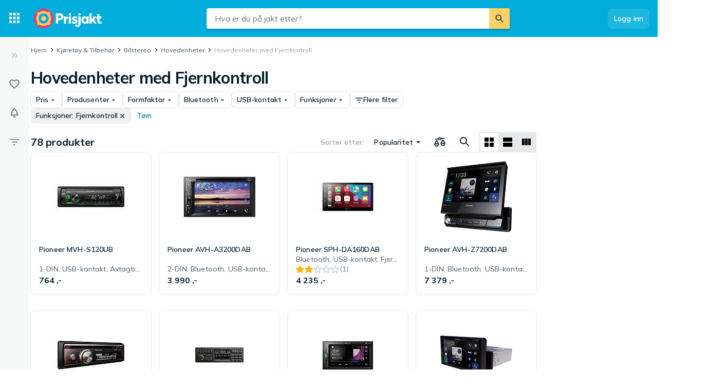

--- FILE ---
content_type: text/css; charset=utf-8
request_url: https://www.prisjakt.no/a/1aae05be187397fda6aa/style.css
body_size: 3670
content:
.pjra-fixed{position:fixed}.pjra-absolute{position:absolute}.pjra-relative{position:relative}.pjra-bottom-0{bottom:0}.pjra-left-0{left:0}.pjra-left-2{left:.5rem}.pjra-left-5{left:1.25rem}.pjra-right-0{right:0}.pjra-top-0{top:0}.pjra-top-10{top:2.5rem}.pjra-top-2{top:.5rem}.pjra-top-\[50\%\]{top:50%}.pjra-z-\[108\]{z-index:108}.pjra-z-\[99999\]{z-index:99999}.pjra-z-\[9\]{z-index:9}.pjra-m-0{margin:0}.pjra-mb-2{margin-bottom:.5rem}.pjra-mb-3{margin-bottom:.75rem}.pjra-flex{display:flex}.\!pjra-hidden{display:none!important}.pjra-hidden{display:none}.\!pjra-h-\[calc\(-48px_\+_100svh\)\]{height:calc(100svh - 48px)!important}.\!pjra-h-\[calc\(-72px_\+_100svh\)\]{height:calc(100svh - 72px)!important}.pjra-h-0{height:0}.pjra-h-\[150px\]{height:150px}.pjra-h-\[160px\]{height:160px}.pjra-h-\[240px\]{height:240px}.pjra-h-\[250px\]{height:250px}.pjra-h-\[320px\]{height:320px}.pjra-h-\[48px\]{height:48px}.pjra-h-\[600px\]{height:600px}.pjra-h-full{height:100%}.pjra-w-\[300px\]{width:300px}.pjra-w-\[320px\]{width:320px}.pjra-w-\[970px\]{width:970px}.pjra-w-\[980px\]{width:980px}.pjra-w-full{width:100%}.pjra-max-w-\[90\%\]{max-width:90%}.pjra-origin-bottom{transform-origin:bottom}.pjra-origin-left{transform-origin:0}.pjra-origin-right{transform-origin:100%}.pjra-translate-y-\[-50\%\]{--tw-translate-y:-50%}.-pjra-rotate-90,.pjra-translate-y-\[-50\%\]{transform:translate(var(--tw-translate-x),var(--tw-translate-y)) rotate(var(--tw-rotate)) skewX(var(--tw-skew-x)) skewY(var(--tw-skew-y)) scaleX(var(--tw-scale-x)) scaleY(var(--tw-scale-y))}.-pjra-rotate-90{--tw-rotate:-90deg}.pjra-rotate-90{--tw-rotate:90deg;transform:translate(var(--tw-translate-x),var(--tw-translate-y)) rotate(var(--tw-rotate)) skewX(var(--tw-skew-x)) skewY(var(--tw-skew-y)) scaleX(var(--tw-scale-x)) scaleY(var(--tw-scale-y))}@keyframes pjra-bounce{0%,to{animation-timing-function:cubic-bezier(.8,0,1,1);transform:translateY(-25%)}50%{animation-timing-function:cubic-bezier(0,0,.2,1);transform:none}}.pjra-animate-bounce{animation:pjra-bounce 1s infinite}.pjra-cursor-pointer{cursor:pointer}.pjra-list-none{list-style-type:none}.pjra-flex-row{flex-direction:row}.pjra-flex-col{flex-direction:column}.pjra-items-center{align-items:center}.pjra-justify-center{justify-content:center}.pjra-justify-between{justify-content:space-between}.pjra-gap-1{gap:.25rem}.pjra-gap-2{gap:.5rem}.pjra-overflow-hidden{overflow:hidden}.pjra-overflow-y-auto{overflow-y:auto}.pjra-rounded{border-radius:.25rem}.pjra-border{border-width:1px}.pjra-border-solid{border-style:solid}.pjra-border-base-200{border-color:#e6e8ea}.pjra-border-black{--tw-border-opacity:1;border-color:rgb(0 0 0/var(--tw-border-opacity))}.pjra-bg-amber-300{--tw-bg-opacity:1;background-color:rgb(252 211 77/var(--tw-bg-opacity))}.pjra-bg-base-100{background-color:#f7f8f8}.pjra-bg-purple-900{--tw-bg-opacity:1;background-color:rgb(88 28 135/var(--tw-bg-opacity))}.pjra-bg-slate-100{--tw-bg-opacity:1;background-color:rgb(241 245 249/var(--tw-bg-opacity))}.pjra-bg-white{--tw-bg-opacity:1;background-color:rgb(255 255 255/var(--tw-bg-opacity))}.pjra-bg-opacity-80{--tw-bg-opacity:.8}.pjra-bg-gradient-to-t{background-image:linear-gradient(to top,var(--tw-gradient-stops))}.pjra-from-black-20{--tw-gradient-from:#0003 var(--tw-gradient-from-position);--tw-gradient-to:#0000 var(--tw-gradient-to-position);--tw-gradient-stops:var(--tw-gradient-from),var(--tw-gradient-to)}.pjra-p-1{padding:.25rem}.pjra-p-1\.5{padding:.375rem}.pjra-p-2{padding:.5rem}.pjra-px-10{padding-left:2.5rem;padding-right:2.5rem}.pjra-px-2{padding-left:.5rem;padding-right:.5rem}.pjra-py-1{padding-bottom:.25rem;padding-top:.25rem}.pjra-text-2xl{font-size:1.5rem;line-height:2rem}.pjra-text-lg{font-size:1.125rem;line-height:1.75rem}.pjra-text-xs{font-size:.75rem;line-height:1rem}.pjra-font-bold{font-weight:700}.pjra-font-normal{font-weight:400}.pjra-leading-\[1\.66667\]{line-height:1.66667}.pjra-tracking-\[0\.02em\]{letter-spacing:.02em}.pjra-text-red-500{--tw-text-opacity:1;color:rgb(239 68 68/var(--tw-text-opacity))}.pjra-text-white{--tw-text-opacity:1;color:rgb(255 255 255/var(--tw-text-opacity))}.pjra-opacity-\[0\.72\]{opacity:.72}.pjra-drop-shadow-md{--tw-drop-shadow:drop-shadow(0 4px 3px #00000012) drop-shadow(0 2px 2px #0000000f);filter:var(--tw-blur) var(--tw-brightness) var(--tw-contrast) var(--tw-grayscale) var(--tw-hue-rotate) var(--tw-invert) var(--tw-saturate) var(--tw-sepia) var(--tw-drop-shadow)}.pjra-transition-height{transition-duration:.15s;transition-property:height;transition-timing-function:cubic-bezier(.4,0,.2,1)}.pjra-transition-transform{transition-duration:.15s;transition-property:transform;transition-timing-function:cubic-bezier(.4,0,.2,1)}.\[clip-path\:inset\(0_0_0_0\)\]{clip-path:inset(0)}.hover\:pjra-scale-105:hover{--tw-scale-x:1.05;--tw-scale-y:1.05}.hover\:pjra-scale-105:hover,.hover\:pjra-scale-110:hover{transform:translate(var(--tw-translate-x),var(--tw-translate-y)) rotate(var(--tw-rotate)) skewX(var(--tw-skew-x)) skewY(var(--tw-skew-y)) scaleX(var(--tw-scale-x)) scaleY(var(--tw-scale-y))}.hover\:pjra-scale-110:hover{--tw-scale-x:1.1;--tw-scale-y:1.1}.hover\:pjra-bg-opacity-95:hover{--tw-bg-opacity:.95}@media (width >= 640px){.sm\:pjra-left-0{left:0}.sm\:pjra-top-0{top:0}.sm\:pjra-h-full{height:100%}.sm\:pjra-max-w-\[400px\]{max-width:400px}.sm\:pjra-flex-col{flex-direction:column}}@media (width >= 768px){.md\:pjra-flex{display:flex}.md\:pjra-hidden{display:none}.md\:pjra-h-\[72px\]{height:72px}}@media (width >= 1024px){.lg\:pjra-flex{display:flex}.lg\:pjra-hidden{display:none}}h1,h2,h3,h4,h5,h6{font-size:1rem;line-height:1.5rem;margin:0}header,li{border:0}button{cursor:pointer}*,::backdrop,:after,:before{--tw-border-spacing-x:0;--tw-border-spacing-y:0;--tw-translate-x:0;--tw-translate-y:0;--tw-rotate:0;--tw-skew-x:0;--tw-skew-y:0;--tw-scale-x:1;--tw-scale-y:1;--tw-pan-x: ;--tw-pan-y: ;--tw-pinch-zoom: ;--tw-scroll-snap-strictness:proximity;--tw-gradient-from-position: ;--tw-gradient-via-position: ;--tw-gradient-to-position: ;--tw-ordinal: ;--tw-slashed-zero: ;--tw-numeric-figure: ;--tw-numeric-spacing: ;--tw-numeric-fraction: ;--tw-ring-inset: ;--tw-ring-offset-width:0px;--tw-ring-offset-color:#fff;--tw-ring-color:#3b82f680;--tw-ring-offset-shadow:0 0 #0000;--tw-ring-shadow:0 0 #0000;--tw-shadow:0 0 #0000;--tw-shadow-colored:0 0 #0000;--tw-blur: ;--tw-brightness: ;--tw-contrast: ;--tw-grayscale: ;--tw-hue-rotate: ;--tw-invert: ;--tw-saturate: ;--tw-sepia: ;--tw-drop-shadow: ;--tw-backdrop-blur: ;--tw-backdrop-brightness: ;--tw-backdrop-contrast: ;--tw-backdrop-grayscale: ;--tw-backdrop-hue-rotate: ;--tw-backdrop-invert: ;--tw-backdrop-opacity: ;--tw-backdrop-saturate: ;--tw-backdrop-sepia: }.pjfa-fixed{position:fixed}.pjfa-absolute{position:absolute}.pjfa-relative{position:relative}.pjfa-bottom-0{bottom:0}.pjfa-bottom-\[calc\(50\%-20px\)\]{bottom:calc(50% - 20px)}.pjfa-bottom-\[calc\(50\%-32px\)\]{bottom:calc(50% - 32px)}.pjfa-left-0{left:0}.pjfa-left-\[calc\(50\%-20px\)\]{left:calc(50% - 20px)}.pjfa-right-0{right:0}.pjfa-top-0{top:0}.pjfa-z-top{z-index:9999}.pjfa-mb-0{margin-bottom:0}.pjfa-mb-1{margin-bottom:.25rem}.pjfa-mb-2{margin-bottom:.5rem}.pjfa-mb-4{margin-bottom:1rem}.pjfa-mb-8{margin-bottom:2rem}.pjfa-mr-2{margin-right:.5rem}.pjfa-block{display:block}.pjfa-flex{display:flex}.pjfa-hidden{display:none}.pjfa-h-10{height:2.5rem}.pjfa-h-16{height:4rem}.pjfa-h-\[48px\]{height:48px}.pjfa-h-full{height:100%}.pjfa-w-10{width:2.5rem}.pjfa-w-16{width:4rem}.pjfa-w-\[400px\]{width:400px}.pjfa-w-\[48px\]{width:48px}.pjfa-w-full{width:100%}.pjfa-flex-1{flex:1}.pjfa--translate-x-6{--tw-translate-x:-1.5rem}.pjfa--translate-x-6,.pjfa--translate-x-8{transform:translate(var(--tw-translate-x),var(--tw-translate-y)) rotate(var(--tw-rotate)) skewX(var(--tw-skew-x)) skewY(var(--tw-skew-y)) scaleX(var(--tw-scale-x)) scaleY(var(--tw-scale-y))}.pjfa--translate-x-8{--tw-translate-x:-2rem}.pjfa--translate-y-6{--tw-translate-y:-1.5rem}.pjfa--translate-y-6,.pjfa-translate-x-6{transform:translate(var(--tw-translate-x),var(--tw-translate-y)) rotate(var(--tw-rotate)) skewX(var(--tw-skew-x)) skewY(var(--tw-skew-y)) scaleX(var(--tw-scale-x)) scaleY(var(--tw-scale-y))}.pjfa-translate-x-6{--tw-translate-x:1.5rem}.pjfa-translate-x-8{--tw-translate-x:2rem}.pjfa-translate-x-8,.pjfa-translate-x-\[-370px\]{transform:translate(var(--tw-translate-x),var(--tw-translate-y)) rotate(var(--tw-rotate)) skewX(var(--tw-skew-x)) skewY(var(--tw-skew-y)) scaleX(var(--tw-scale-x)) scaleY(var(--tw-scale-y))}.pjfa-translate-x-\[-370px\]{--tw-translate-x:-370px}.pjfa-translate-y-6{--tw-translate-y:1.5rem}.-pjfa-rotate-90,.pjfa-translate-y-6{transform:translate(var(--tw-translate-x),var(--tw-translate-y)) rotate(var(--tw-rotate)) skewX(var(--tw-skew-x)) skewY(var(--tw-skew-y)) scaleX(var(--tw-scale-x)) scaleY(var(--tw-scale-y))}.-pjfa-rotate-90{--tw-rotate:-90deg}.pjfa-scale-\[2\]{--tw-scale-x:2;--tw-scale-y:2}.pjfa-scale-\[2\],.pjfa-transform{transform:translate(var(--tw-translate-x),var(--tw-translate-y)) rotate(var(--tw-rotate)) skewX(var(--tw-skew-x)) skewY(var(--tw-skew-y)) scaleX(var(--tw-scale-x)) scaleY(var(--tw-scale-y))}.pjfa-list-none{list-style-type:none}.pjfa-items-center{align-items:center}.pjfa-justify-center{justify-content:center}.pjfa-overflow-y-auto{overflow-y:auto}.pjfa-whitespace-pre-wrap{white-space:pre-wrap}.pjfa-break-all{word-break:break-all}.pjfa-rounded-md{border-radius:.375rem}.pjfa-border{border-width:1px}.pjfa-border-2{border-width:2px}.pjfa-border-y-\[1px\]{border-top-width:1px}.pjfa-border-b-\[1px\],.pjfa-border-y-\[1px\]{border-bottom-width:1px}.pjfa-border-solid{border-style:solid}.pjfa-border-blue-100{--tw-border-opacity:1;border-color:rgb(219 234 254/var(--tw-border-opacity))}.pjfa-border-green-300{--tw-border-opacity:1;border-color:rgb(134 239 172/var(--tw-border-opacity))}.pjfa-border-red-200{--tw-border-opacity:1;border-color:rgb(254 202 202/var(--tw-border-opacity))}.pjfa-border-slate-200{--tw-border-opacity:1;border-color:rgb(226 232 240/var(--tw-border-opacity))}.pjfa-border-slate-300{--tw-border-opacity:1;border-color:rgb(203 213 225/var(--tw-border-opacity))}.pjfa-border-yellow-300{--tw-border-opacity:1;border-color:rgb(253 224 71/var(--tw-border-opacity))}.pjfa-border-b-slate-200{--tw-border-opacity:1;border-bottom-color:rgb(226 232 240/var(--tw-border-opacity))}.pjfa-border-b-slate-300{--tw-border-opacity:1;border-bottom-color:rgb(203 213 225/var(--tw-border-opacity))}.pjfa-border-t-white{--tw-border-opacity:1;border-top-color:rgb(255 255 255/var(--tw-border-opacity))}.pjfa-bg-amber-200{--tw-bg-opacity:1;background-color:rgb(253 230 138/var(--tw-bg-opacity))}.pjfa-bg-amber-500{--tw-bg-opacity:1;background-color:rgb(245 158 11/var(--tw-bg-opacity))}.pjfa-bg-blue-200{--tw-bg-opacity:1;background-color:rgb(191 219 254/var(--tw-bg-opacity))}.pjfa-bg-blue-50{--tw-bg-opacity:1;background-color:rgb(239 246 255/var(--tw-bg-opacity))}.pjfa-bg-blue-500{--tw-bg-opacity:1;background-color:rgb(59 130 246/var(--tw-bg-opacity))}.pjfa-bg-green-100{--tw-bg-opacity:1;background-color:rgb(220 252 231/var(--tw-bg-opacity))}.pjfa-bg-green-200{--tw-bg-opacity:1;background-color:rgb(187 247 208/var(--tw-bg-opacity))}.pjfa-bg-green-500{--tw-bg-opacity:1;background-color:rgb(34 197 94/var(--tw-bg-opacity))}.pjfa-bg-red-100{--tw-bg-opacity:1;background-color:rgb(254 226 226/var(--tw-bg-opacity))}.pjfa-bg-red-200{--tw-bg-opacity:1;background-color:rgb(254 202 202/var(--tw-bg-opacity))}.pjfa-bg-red-500{--tw-bg-opacity:1;background-color:rgb(239 68 68/var(--tw-bg-opacity))}.pjfa-bg-slate-100{--tw-bg-opacity:1;background-color:rgb(241 245 249/var(--tw-bg-opacity))}.pjfa-bg-slate-200{--tw-bg-opacity:1;background-color:rgb(226 232 240/var(--tw-bg-opacity))}.pjfa-bg-slate-50{--tw-bg-opacity:1;background-color:rgb(248 250 252/var(--tw-bg-opacity))}.pjfa-bg-slate-500{--tw-bg-opacity:1;background-color:rgb(100 116 139/var(--tw-bg-opacity))}.pjfa-bg-slate-600{--tw-bg-opacity:1;background-color:rgb(71 85 105/var(--tw-bg-opacity))}.pjfa-bg-transparent{background-color:#0000}.pjfa-bg-white{--tw-bg-opacity:1;background-color:rgb(255 255 255/var(--tw-bg-opacity))}.pjfa-bg-yellow-100{--tw-bg-opacity:1;background-color:rgb(254 249 195/var(--tw-bg-opacity))}.pjfa-bg-gradient-to-r{background-image:linear-gradient(to right,var(--tw-gradient-stops))}.pjfa-from-white{--tw-gradient-from:#fff var(--tw-gradient-from-position);--tw-gradient-to:#fff0 var(--tw-gradient-to-position);--tw-gradient-stops:var(--tw-gradient-from),var(--tw-gradient-to)}.pjfa-from-95\%{--tw-gradient-from-position:95%}.pjfa-via-white{--tw-gradient-to:#fff0 var(--tw-gradient-to-position);--tw-gradient-stops:var(--tw-gradient-from),#fff var(--tw-gradient-via-position),var(--tw-gradient-to)}.pjfa-to-slate-300{--tw-gradient-to:#cbd5e1 var(--tw-gradient-to-position)}.pjfa-p-3{padding:.75rem}.pjfa-px-3{padding-left:.75rem;padding-right:.75rem}.pjfa-px-4{padding-left:1rem;padding-right:1rem}.pjfa-py-1{padding-bottom:.25rem;padding-top:.25rem}.pjfa-py-2{padding-bottom:.5rem;padding-top:.5rem}.pjfa-pr-3{padding-right:.75rem}.pjfa-text-left{text-align:left}.pjfa-text-center{text-align:center}.pjfa-text-right{text-align:right}.pjfa-align-text-top{vertical-align:text-top}.pjfa-font-mono{font-family:ui-monospace,SFMono-Regular,Menlo,Monaco,Consolas,Liberation Mono,Courier New,monospace}.pjfa-text-sm{font-size:.875rem;line-height:1.25rem}.pjfa-text-xl{font-size:1.25rem;line-height:1.75rem}.pjfa-text-xs{font-size:.75rem;line-height:1rem}.pjfa-font-bold{font-weight:700}.pjfa-font-medium{font-weight:500}.pjfa-text-gray-400{--tw-text-opacity:1;color:rgb(156 163 175/var(--tw-text-opacity))}.pjfa-text-white{--tw-text-opacity:1;color:rgb(255 255 255/var(--tw-text-opacity))}.pjfa-opacity-100{opacity:1}.pjfa-opacity-20{opacity:.2}.pjfa-opacity-30{opacity:.3}.pjfa-mix-blend-multiply{mix-blend-mode:multiply}.pjfa-shadow-lg{--tw-shadow:0 10px 15px -3px #0000001a,0 4px 6px -4px #0000001a;--tw-shadow-colored:0 10px 15px -3px var(--tw-shadow-color),0 4px 6px -4px var(--tw-shadow-color);box-shadow:var(--tw-ring-offset-shadow,0 0 #0000),var(--tw-ring-shadow,0 0 #0000),var(--tw-shadow)}.pjfa-grayscale{--tw-grayscale:grayscale(100%);filter:var(--tw-blur) var(--tw-brightness) var(--tw-contrast) var(--tw-grayscale) var(--tw-hue-rotate) var(--tw-invert) var(--tw-saturate) var(--tw-sepia) var(--tw-drop-shadow)}.pjfa-transition-all{transition-duration:.15s;transition-property:all;transition-timing-function:cubic-bezier(.4,0,.2,1)}.pjfa-transition-opacity{transition-duration:.15s;transition-property:opacity;transition-timing-function:cubic-bezier(.4,0,.2,1)}.pjfa-transition-transform{transition-duration:.15s;transition-property:transform;transition-timing-function:cubic-bezier(.4,0,.2,1)}.pjfa-duration-300{transition-duration:.3s}.hover\:pjfa-translate-x-0:hover{--tw-translate-x:0px}.hover\:pjfa-translate-x-0:hover,.hover\:pjfa-translate-y-0:hover{transform:translate(var(--tw-translate-x),var(--tw-translate-y)) rotate(var(--tw-rotate)) skewX(var(--tw-skew-x)) skewY(var(--tw-skew-y)) scaleX(var(--tw-scale-x)) scaleY(var(--tw-scale-y))}.hover\:pjfa-translate-y-0:hover{--tw-translate-y:0px}.hover\:pjfa-bg-slate-100:hover{--tw-bg-opacity:1;background-color:rgb(241 245 249/var(--tw-bg-opacity))}.hover\:pjfa-text-slate-500:hover{--tw-text-opacity:1;color:rgb(100 116 139/var(--tw-text-opacity))}.hover\:pjfa-opacity-40:hover{opacity:.4}.hover\:pjfa-mix-blend-normal:hover{mix-blend-mode:normal}.hover\:pjfa-grayscale-0:hover{--tw-grayscale:grayscale(0);filter:var(--tw-blur) var(--tw-brightness) var(--tw-contrast) var(--tw-grayscale) var(--tw-hue-rotate) var(--tw-invert) var(--tw-saturate) var(--tw-sepia) var(--tw-drop-shadow)}.pjfa-group:hover .group-hover\:pjfa-opacity-100{opacity:1}
/*# sourceMappingURL=style.css.map*/

--- FILE ---
content_type: image/svg+xml
request_url: https://pricespy-75b8.kxcdn.com/g/rfe/icons/stars/primary-full-new.svg
body_size: 514
content:
<svg width="16" height="16" viewBox="0 0 16 16" fill="none" xmlns="http://www.w3.org/2000/svg">
<path fill-rule="evenodd" clip-rule="evenodd" d="M7.60567 12.7856L3.90334 14.999C3.54538 15.213 3.07986 15.0993 2.86357 14.7451C2.76113 14.5774 2.72921 14.3766 2.77465 14.1858L3.76361 10.0337C3.8282 9.76248 3.73539 9.47822 3.52266 9.29569L0.261156 6.49717C-0.0548167 6.22605 -0.0888373 5.75281 0.185169 5.44017C0.314061 5.2931 0.495738 5.20144 0.691735 5.18459L4.98842 4.81518C5.26725 4.79121 5.50998 4.61702 5.61962 4.36223L7.30053 0.455957C7.46437 0.0752061 7.90913 -0.102033 8.29394 0.060082C8.47399 0.135935 8.61737 0.277806 8.69403 0.455957L10.3749 4.36223C10.4846 4.61702 10.7273 4.79121 11.0061 4.81518L15.3082 5.18505C15.7249 5.22088 16.0333 5.58413 15.9971 5.9964C15.9801 6.18977 15.888 6.36907 15.7401 6.49656L12.491 9.29676C12.2798 9.4788 12.1873 9.76133 12.2507 10.0313L13.2274 14.1923C13.322 14.5954 13.0685 14.9981 12.6611 15.0917C12.469 15.1358 12.267 15.1041 12.0982 15.0031L8.38889 12.7856C8.14809 12.6417 7.84647 12.6417 7.60567 12.7856Z" fill="#FFB100"/>
</svg>


--- FILE ---
content_type: application/javascript; charset=UTF-8
request_url: https://www.prisjakt.no/cdn-cgi/challenge-platform/h/b/scripts/jsd/e8e65e95f26d/main.js?
body_size: 4505
content:
window._cf_chl_opt={REqn6:'b'};~function(h,Y,R,I,L,H,Q,g){h=J,function(Z,M,bH,v,T,c){for(bH={Z:185,M:193,T:201,c:195,A:197,S:274,o:224,X:228,k:199,C:272,s:188,B:170},v=J,T=Z();!![];)try{if(c=parseInt(v(bH.Z))/1*(parseInt(v(bH.M))/2)+parseInt(v(bH.T))/3*(-parseInt(v(bH.c))/4)+parseInt(v(bH.A))/5+-parseInt(v(bH.S))/6*(-parseInt(v(bH.o))/7)+parseInt(v(bH.X))/8+parseInt(v(bH.k))/9*(parseInt(v(bH.C))/10)+parseInt(v(bH.s))/11*(-parseInt(v(bH.B))/12),c===M)break;else T.push(T.shift())}catch(A){T.push(T.shift())}}(b,915097),Y=this||self,R=Y[h(233)],I=function(bX,bo,bS,bc,b7,M,T,c){return bX={Z:181,M:211},bo={Z:158,M:158,T:165,c:158,A:158,S:176,o:158,X:219,k:158},bS={Z:183},bc={Z:183,M:219,T:275,c:267,A:263,S:267,o:267,X:270,k:165,C:270,s:165,B:158,P:158,D:275,O:267,a:165,x:270,n:165,U:270,y:158,W:165,N:165,G:176},b7=h,M=String[b7(bX.Z)],T={'h':function(A,bV){return bV={Z:161,M:219},null==A?'':T.g(A,6,function(S,b8){return b8=J,b8(bV.Z)[b8(bV.M)](S)})},'g':function(A,S,o,b9,X,C,s,B,P,D,O,x,U,y,W,N,G,E){if(b9=b7,A==null)return'';for(C={},s={},B='',P=2,D=3,O=2,x=[],U=0,y=0,W=0;W<A[b9(bc.Z)];W+=1)if(N=A[b9(bc.M)](W),Object[b9(bc.T)][b9(bc.c)][b9(bc.A)](C,N)||(C[N]=D++,s[N]=!0),G=B+N,Object[b9(bc.T)][b9(bc.S)][b9(bc.A)](C,G))B=G;else{if(Object[b9(bc.T)][b9(bc.o)][b9(bc.A)](s,B)){if(256>B[b9(bc.X)](0)){for(X=0;X<O;U<<=1,S-1==y?(y=0,x[b9(bc.k)](o(U)),U=0):y++,X++);for(E=B[b9(bc.C)](0),X=0;8>X;U=U<<1|E&1,y==S-1?(y=0,x[b9(bc.k)](o(U)),U=0):y++,E>>=1,X++);}else{for(E=1,X=0;X<O;U=U<<1|E,S-1==y?(y=0,x[b9(bc.k)](o(U)),U=0):y++,E=0,X++);for(E=B[b9(bc.X)](0),X=0;16>X;U=1.76&E|U<<1,S-1==y?(y=0,x[b9(bc.s)](o(U)),U=0):y++,E>>=1,X++);}P--,0==P&&(P=Math[b9(bc.B)](2,O),O++),delete s[B]}else for(E=C[B],X=0;X<O;U=1.23&E|U<<1,S-1==y?(y=0,x[b9(bc.k)](o(U)),U=0):y++,E>>=1,X++);B=(P--,0==P&&(P=Math[b9(bc.P)](2,O),O++),C[G]=D++,String(N))}if(''!==B){if(Object[b9(bc.D)][b9(bc.O)][b9(bc.A)](s,B)){if(256>B[b9(bc.C)](0)){for(X=0;X<O;U<<=1,S-1==y?(y=0,x[b9(bc.a)](o(U)),U=0):y++,X++);for(E=B[b9(bc.x)](0),X=0;8>X;U=U<<1.14|1&E,y==S-1?(y=0,x[b9(bc.n)](o(U)),U=0):y++,E>>=1,X++);}else{for(E=1,X=0;X<O;U=E|U<<1.18,y==S-1?(y=0,x[b9(bc.a)](o(U)),U=0):y++,E=0,X++);for(E=B[b9(bc.U)](0),X=0;16>X;U=E&1|U<<1.19,y==S-1?(y=0,x[b9(bc.a)](o(U)),U=0):y++,E>>=1,X++);}P--,P==0&&(P=Math[b9(bc.y)](2,O),O++),delete s[B]}else for(E=C[B],X=0;X<O;U=E&1.67|U<<1.63,S-1==y?(y=0,x[b9(bc.W)](o(U)),U=0):y++,E>>=1,X++);P--,P==0&&O++}for(E=2,X=0;X<O;U=E&1|U<<1.05,S-1==y?(y=0,x[b9(bc.k)](o(U)),U=0):y++,E>>=1,X++);for(;;)if(U<<=1,y==S-1){x[b9(bc.N)](o(U));break}else y++;return x[b9(bc.G)]('')},'j':function(A,bA,bb){return bA={Z:270},bb=b7,null==A?'':A==''?null:T.i(A[bb(bS.Z)],32768,function(S,bJ){return bJ=bb,A[bJ(bA.Z)](S)})},'i':function(A,S,o,bZ,X,C,s,B,P,D,O,x,U,y,W,N,E,G){for(bZ=b7,X=[],C=4,s=4,B=3,P=[],x=o(0),U=S,y=1,D=0;3>D;X[D]=D,D+=1);for(W=0,N=Math[bZ(bo.Z)](2,2),O=1;N!=O;G=x&U,U>>=1,U==0&&(U=S,x=o(y++)),W|=O*(0<G?1:0),O<<=1);switch(W){case 0:for(W=0,N=Math[bZ(bo.M)](2,8),O=1;N!=O;G=x&U,U>>=1,0==U&&(U=S,x=o(y++)),W|=(0<G?1:0)*O,O<<=1);E=M(W);break;case 1:for(W=0,N=Math[bZ(bo.Z)](2,16),O=1;N!=O;G=U&x,U>>=1,0==U&&(U=S,x=o(y++)),W|=O*(0<G?1:0),O<<=1);E=M(W);break;case 2:return''}for(D=X[3]=E,P[bZ(bo.T)](E);;){if(y>A)return'';for(W=0,N=Math[bZ(bo.Z)](2,B),O=1;N!=O;G=x&U,U>>=1,0==U&&(U=S,x=o(y++)),W|=O*(0<G?1:0),O<<=1);switch(E=W){case 0:for(W=0,N=Math[bZ(bo.c)](2,8),O=1;N!=O;G=U&x,U>>=1,U==0&&(U=S,x=o(y++)),W|=O*(0<G?1:0),O<<=1);X[s++]=M(W),E=s-1,C--;break;case 1:for(W=0,N=Math[bZ(bo.A)](2,16),O=1;O!=N;G=U&x,U>>=1,0==U&&(U=S,x=o(y++)),W|=O*(0<G?1:0),O<<=1);X[s++]=M(W),E=s-1,C--;break;case 2:return P[bZ(bo.S)]('')}if(0==C&&(C=Math[bZ(bo.o)](2,B),B++),X[E])E=X[E];else if(E===s)E=D+D[bZ(bo.X)](0);else return null;P[bZ(bo.T)](E),X[s++]=D+E[bZ(bo.X)](0),C--,D=E,C==0&&(C=Math[bZ(bo.k)](2,B),B++)}}},c={},c[b7(bX.M)]=T.h,c}(),L={},L[h(259)]='o',L[h(196)]='s',L[h(164)]='u',L[h(169)]='z',L[h(257)]='n',L[h(242)]='I',L[h(236)]='b',H=L,Y[h(166)]=function(Z,M,T,A,bu,bP,bB,bY,o,X,C,s,B,P){if(bu={Z:171,M:200,T:231,c:171,A:159,S:217,o:205,X:205,k:184,C:214,s:183,B:178,P:160},bP={Z:162,M:183,T:238},bB={Z:275,M:267,T:263,c:165},bY=h,null===M||void 0===M)return A;for(o=j(M),Z[bY(bu.Z)][bY(bu.M)]&&(o=o[bY(bu.T)](Z[bY(bu.c)][bY(bu.M)](M))),o=Z[bY(bu.A)][bY(bu.S)]&&Z[bY(bu.o)]?Z[bY(bu.A)][bY(bu.S)](new Z[(bY(bu.X))](o)):function(D,bR,O){for(bR=bY,D[bR(bP.Z)](),O=0;O<D[bR(bP.M)];D[O+1]===D[O]?D[bR(bP.T)](O+1,1):O+=1);return D}(o),X='nAsAaAb'.split('A'),X=X[bY(bu.k)][bY(bu.C)](X),C=0;C<o[bY(bu.s)];s=o[C],B=F(Z,M,s),X(B)?(P='s'===B&&!Z[bY(bu.B)](M[s]),bY(bu.P)===T+s?S(T+s,B):P||S(T+s,M[s])):S(T+s,B),C++);return A;function S(D,O,bm){bm=J,Object[bm(bB.Z)][bm(bB.M)][bm(bB.T)](A,O)||(A[O]=[]),A[O][bm(bB.c)](D)}},Q=h(168)[h(265)](';'),g=Q[h(184)][h(214)](Q),Y[h(186)]=function(Z,M,bO,bd,T,A,S,o){for(bO={Z:204,M:183,T:198,c:165,A:232},bd=h,T=Object[bd(bO.Z)](M),A=0;A<T[bd(bO.M)];A++)if(S=T[A],S==='f'&&(S='N'),Z[S]){for(o=0;o<M[T[A]][bd(bO.M)];-1===Z[S][bd(bO.T)](M[T[A]][o])&&(g(M[T[A]][o])||Z[S][bd(bO.c)]('o.'+M[T[A]][o])),o++);}else Z[S]=M[T[A]][bd(bO.A)](function(X){return'o.'+X})},V();function F(Z,M,T,bt,bT,A){bT=(bt={Z:213,M:159,T:258,c:159,A:206},h);try{return M[T][bT(bt.Z)](function(){}),'p'}catch(S){}try{if(M[T]==null)return M[T]===void 0?'u':'x'}catch(o){return'i'}return Z[bT(bt.M)][bT(bt.T)](M[T])?'a':M[T]===Z[bT(bt.c)]?'q0':!0===M[T]?'T':M[T]===!1?'F':(A=typeof M[T],bT(bt.A)==A?e(Z,M[T])?'N':'f':H[A]||'?')}function l(be,b1,Z,M,T,c){return be={Z:249,M:248,T:243},b1=h,Z=Y[b1(be.Z)],M=3600,T=Math[b1(be.M)](+atob(Z.t)),c=Math[b1(be.M)](Date[b1(be.T)]()/1e3),c-T>M?![]:!![]}function J(Z,M,T){return T=b(),J=function(q,m,Y){return q=q-157,Y=T[q],Y},J(Z,M)}function V(bW,by,bn,bi,Z,M,T,c,A){if(bW={Z:249,M:174,T:241,c:207,A:163,S:163,o:225,X:203},by={Z:241,M:207,T:203},bn={Z:212},bi=h,Z=Y[bi(bW.Z)],!Z)return;if(!l())return;(M=![],T=Z[bi(bW.M)]===!![],c=function(bK,S){(bK=bi,!M)&&(M=!![],S=f(),i(S.r,function(o){z(Z,o)}),S.e&&K(bK(bn.Z),S.e))},R[bi(bW.T)]!==bi(bW.c))?c():Y[bi(bW.A)]?R[bi(bW.S)](bi(bW.o),c):(A=R[bi(bW.X)]||function(){},R[bi(bW.X)]=function(bI){bI=bi,A(),R[bI(by.Z)]!==bI(by.M)&&(R[bI(by.T)]=A,c())})}function i(Z,M,bQ,bj,bp,bF,b2,T,c){bQ={Z:249,M:192,T:187,c:229,A:251,S:167,o:253,X:252,k:174,C:221,s:190,B:227,P:179,D:235,O:211,a:260},bj={Z:240},bp={Z:271,M:271,T:276,c:172},bF={Z:221},b2=h,T=Y[b2(bQ.Z)],c=new Y[(b2(bQ.M))](),c[b2(bQ.T)](b2(bQ.c),b2(bQ.A)+Y[b2(bQ.S)][b2(bQ.o)]+b2(bQ.X)+T.r),T[b2(bQ.k)]&&(c[b2(bQ.C)]=5e3,c[b2(bQ.s)]=function(b3){b3=b2,M(b3(bF.Z))}),c[b2(bQ.B)]=function(b4){b4=b2,c[b4(bp.Z)]>=200&&c[b4(bp.M)]<300?M(b4(bp.T)):M(b4(bp.c)+c[b4(bp.M)])},c[b2(bQ.P)]=function(b5){b5=b2,M(b5(bj.Z))},c[b2(bQ.D)](I[b2(bQ.O)](JSON[b2(bQ.a)](Z)))}function e(Z,M,bk,bM){return bk={Z:222,M:222,T:275,c:234,A:263,S:198,o:220},bM=h,M instanceof Z[bM(bk.Z)]&&0<Z[bM(bk.M)][bM(bk.T)][bM(bk.c)][bM(bk.A)](M)[bM(bk.S)](bM(bk.o))}function f(ba,bl,T,c,A,S,o){bl=(ba={Z:244,M:191,T:157,c:180,A:223,S:173,o:262,X:237,k:208,C:246,s:245,B:173,P:175},h);try{return T=R[bl(ba.Z)](bl(ba.M)),T[bl(ba.T)]=bl(ba.c),T[bl(ba.A)]='-1',R[bl(ba.S)][bl(ba.o)](T),c=T[bl(ba.X)],A={},A=BMiX0(c,c,'',A),A=BMiX0(c,c[bl(ba.k)]||c[bl(ba.C)],'n.',A),A=BMiX0(c,T[bl(ba.s)],'d.',A),R[bl(ba.B)][bl(ba.P)](T),S={},S.r=A,S.e=null,S}catch(X){return o={},o.r={},o.e=X,o}}function z(T,c,bw,bL,A,S,o){if(bw={Z:215,M:174,T:276,c:189,A:182,S:194,o:276,X:226,k:256,C:194,s:269,B:266},bL=h,A=bL(bw.Z),!T[bL(bw.M)])return;c===bL(bw.T)?(S={},S[bL(bw.c)]=A,S[bL(bw.A)]=T.r,S[bL(bw.S)]=bL(bw.o),Y[bL(bw.X)][bL(bw.k)](S,'*')):(o={},o[bL(bw.c)]=A,o[bL(bw.A)]=T.r,o[bL(bw.C)]=bL(bw.s),o[bL(bw.B)]=c,Y[bL(bw.X)][bL(bw.k)](o,'*'))}function b(bN){return bN='REqn6,ItCy7,chlApiSitekey,postMessage,number,isArray,object,stringify,JHRle4,appendChild,call,EqCd5,split,detail,hasOwnProperty,mwju8,error,charCodeAt,status,20ziNXlS,/b/ov1/0.9240511890809269:1762006273:SuoRGrupKj_DSMU7dS0Y_8sU-sckB-Iq_oWulj0HXLs/,6bWuADS,prototype,success,style,pow,Array,d.cookie,a4vsL+hWiRXpNV2cKl5MjU9TrAO-Sz7Eoy$bgnIwF3P01JqZmtGkd6Q8fYBuCHxDe,sort,addEventListener,undefined,push,BMiX0,_cf_chl_opt,_cf_chl_opt;LqFH6;hVbM2;qStf6;tWSG2;llLXq5;dvpE4;ZXhrd5;kmUgV6;oEkGG2;ROBk0;iurWZ5;vsQae6;qTTx8;BMiX0;XrsK5;KHBf4;MliV1,symbol,11518716yTIcQC,Object,http-code:,body,api,removeChild,join,chlApiClientVersion,isNaN,onerror,display: none,fromCharCode,sid,length,includes,3dWjSdn,XrsK5,open,11aDwttW,source,ontimeout,iframe,XMLHttpRequest,155212wFxcSU,event,3937436tlJKzF,string,228450AIDDgX,indexOf,3679110Pgszkg,getOwnPropertyNames,3HciVFf,chctx,onreadystatechange,keys,Set,function,loading,clientInformation,errorInfoObject,chlApiUrl,CQOqiRB,error on cf_chl_props,catch,bind,cloudflare-invisible,jsd,from,msg,charAt,[native code],timeout,Function,tabIndex,5206831IcKeAt,DOMContentLoaded,parent,onload,8155424eyfouN,POST,random,concat,map,document,toString,send,boolean,contentWindow,splice,getPrototypeOf,xhr-error,readyState,bigint,now,createElement,contentDocument,navigator,/invisible/jsd,floor,__CF$cv$params,chlApiRumWidgetAgeMs,/cdn-cgi/challenge-platform/h/,/jsd/r/0.9240511890809269:1762006273:SuoRGrupKj_DSMU7dS0Y_8sU-sckB-Iq_oWulj0HXLs/'.split(','),b=function(){return bN},b()}function K(c,A,bf,b6,S,o,X,k,C,s,B,P){if(bf={Z:218,M:269,T:249,c:251,A:167,S:253,o:273,X:247,k:192,C:187,s:229,B:221,P:190,D:255,O:167,a:261,x:210,n:167,U:268,y:250,W:264,N:177,G:167,E:254,bV:209,bz:202,bc:189,bA:216,bS:235,bo:211},b6=h,!d(.01))return![];o=(S={},S[b6(bf.Z)]=c,S[b6(bf.M)]=A,S);try{X=Y[b6(bf.T)],k=b6(bf.c)+Y[b6(bf.A)][b6(bf.S)]+b6(bf.o)+X.r+b6(bf.X),C=new Y[(b6(bf.k))](),C[b6(bf.C)](b6(bf.s),k),C[b6(bf.B)]=2500,C[b6(bf.P)]=function(){},s={},s[b6(bf.D)]=Y[b6(bf.O)][b6(bf.a)],s[b6(bf.x)]=Y[b6(bf.n)][b6(bf.U)],s[b6(bf.y)]=Y[b6(bf.n)][b6(bf.W)],s[b6(bf.N)]=Y[b6(bf.G)][b6(bf.E)],B=s,P={},P[b6(bf.bV)]=o,P[b6(bf.bz)]=B,P[b6(bf.bc)]=b6(bf.bA),C[b6(bf.bS)](I[b6(bf.bo)](P))}catch(D){}}function d(Z,br,b0){return br={Z:230},b0=h,Math[b0(br.Z)]()>Z}function j(Z,bs,bq,M){for(bs={Z:231,M:204,T:239},bq=h,M=[];Z!==null;M=M[bq(bs.Z)](Object[bq(bs.M)](Z)),Z=Object[bq(bs.T)](Z));return M}}()